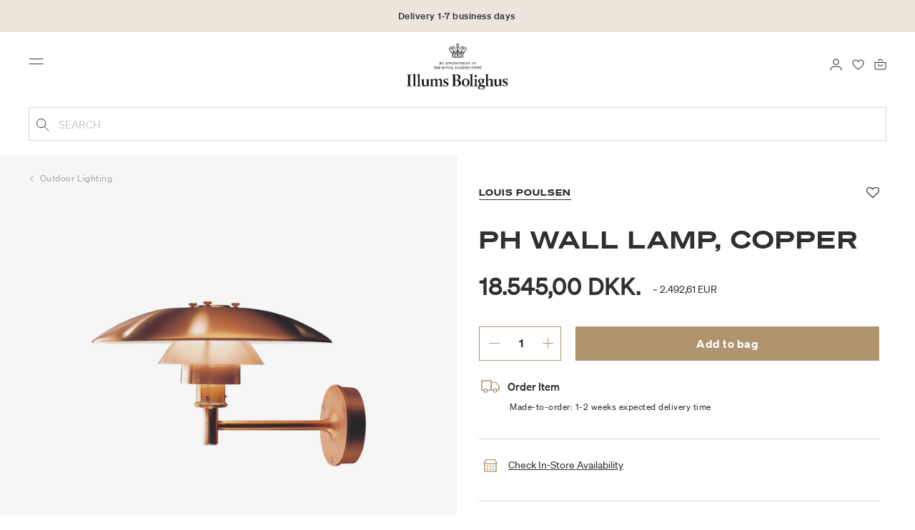

--- FILE ---
content_type: text/html;charset=UTF-8
request_url: https://www.illumsbolighus.com/Lighting/Outdoor-Lighting/PH-Wall-Lamp%2C-copper-900105103.html
body_size: 15085
content:
<!DOCTYPE html>
<html lang="en">
<head>
<!--[if gt IE 9]><!-->

<!--<![endif]-->
<meta charset=UTF-8>

<meta http-equiv="x-ua-compatible" content="ie=edge">

<meta name="viewport" content="width=device-width, initial-scale=1">




    
        <link rel="alternate" hreflang="da" href="https://www.illumsbolighus.com/lamper/udendoerslamper/ph-vaeglampe-kobber-900105103.html">
    
        <link rel="alternate" hreflang="en" href="https://www.illumsbolighus.com/Lighting/Outdoor-Lighting/PH-Wall-Lamp%2C-copper-900105103.html">
    
        <link rel="alternate" hreflang="x-default" href="https://www.illumsbolighus.com/Lighting/Outdoor-Lighting/PH-Wall-Lamp%2C-copper-900105103.html">
    
        <link rel="alternate" hreflang="de" href="https://www.illumsbolighus.com/beleuchtung/au%C3%9Fenbeleuchtung/ph-wandleuchte%2C-kupfer-900105103.html">
    
        <link rel="alternate" hreflang="sv" href="https://www.illumsbolighus.com/belysning/utomhusbelysning/ph-v%C3%A4gglampa%2C-koppar-900105103.html">
    
        <link rel="alternate" hreflang="nb" href="https://www.illumsbolighus.com/belysning/utend%C3%B8rsbelysning/ph-vegglampe%2C-kobber-900105103.html">
    


<script type="application/ld+json">
{
	"@context": "http://schema.org",
	"@type": "Corporation",
	"@id": "Corporation",
	"legalName": "ILLUMS BOLIGHUS A/S",
	"description": "Illums Bolighus blev grundlagt i 1925 under navnet BO af den danske forretningsmand Kaj Dessau. BOs koncept var ikke set før i verden, da ingen forretninger før havde integreret tekstiler og møbler i kombination med kunst. I 1941 blev forretningen overtaget af familierne, der også ejede stormagasinet A. C.",
	"url": "https://www.illumsbolighus.dk/",
	"foundingLocation": "Copenhagen",
	"founder": "Kaj Dessau",
	"foundingDate": "1925",
	"sameAs": [
		"https://www.instagram.com/illumsbolighus/",
		"https://www.facebook.com/illumsbolighus",
		"https://www.linkedin.com/company/illums-bolighus/",
		"https://da.wikipedia.org/wiki/Illums_Bolighus"
	],
	"address": [{
			"@type": "Postaladdress",
			"postalCode": "1160",
			"addressCountry": "DK",
			"addressLocality": "Denmark",
			"streetAddress": "Amagertorv 10"
		},
		{
			"@type": "Postaladdress",
			"postalCode": "1630",
			"addressCountry": "DK",
			"addressLocality": "Denmark",
			"streetAddress": "Vesterbrogade 3"

		},
		{
			"@type": "Postaladdress",
			"postalCode": "2300",
			"addressCountry": "DK",
			"addressLocality": "Denmark",
			"streetAddress": "Arne Jacobsens Allé 12"
		},
		{
			"@type": "Postaladdress",
			"postalCode": "2770",
			"addressCountry": "DK",
			"addressLocality": "Denmark",
			"streetAddress": "Lufthavnsboulevarden 6"
		},
		{
			"@type": "Postaladdress",
			"postalCode": "2800",
			"addressCountry": "DK",
			"addressLocality": "Denmark",
			"streetAddress": "Lyngyby Hovedgade 66"
		},
		{
			"@type": "Postaladdress",
			"postalCode": "2970",
			"addressCountry": "DK",
			"addressLocality": "Denmark",
			"streetAddress": "Hovedegaden 45"
		}
	],
	"logo": "https://media-exp1.licdn.com/dms/image/C4D0BAQGqXt5Odg0yIA/company-logo_200_200/0/1519856439337?e=2159024400&v=beta&t=vYf8z6xfiAKCxKMwfmqn1L9vq3S9NIBK4lRBeQ4TgJ0"
}

</script>



    <!-- Cookieinformation consent -->

	
	
	

	
		

			<script>
				window.dataLayer = window.dataLayer || [];
				function gtag() {
				dataLayer.push(arguments);
				}
				gtag('consent', 'default', {
				ad_storage: 'denied',
				ad_user_data: 'denied',
				ad_personalization: 'denied',
				analytics_storage: 'denied',
				wait_for_update: 500,
				});
				gtag('set', 'ads_data_redaction', true);
			</script>
		

		<link rel="preconnect" href="https://policy.app.cookieinformation.com/uc.js" />

		<script id="CookieConsent" async src="https://policy.app.cookieinformation.com/uc.js"
			data-culture="EN" data-gcm-enabled="true" data-gcm-version="2.0"
			type="text/javascript"></script>

		
			<script>
				function updateGoogleConsent(adStorage, analyticsStorage) {
				gtag('consent', 'update', {
				ad_storage: adStorage ? "granted" : "denied",
				analytics_storage: analyticsStorage ? "granted" : "denied",
				});
				}
			</script>
		
	









    <!-- Google Tag Manager -->
<link rel="preconnect" href="https://golnwbmw.illumsbolighus.com">
<script>(function(w,d,s,l,i){w[l]=w[l]||[];w[l].push({'gtm.start':new Date().getTime(),event:'gtm.js'});var f=d.getElementsByTagName(s)[0],j=d.createElement(s);j.async=true;j.src="https://golnwbmw.illumsbolighus.com/blvgolnwbmw.js?"+i;f.parentNode.insertBefore(j,f);})(window,document,'script','dataLayer','14=HglfMDohQlIzK1BPP1lJEUpfTEZICAFaHgEOAgMfDQgbBAUfGx9BAxw%3D');</script>
<!-- End Google Tag Manager -->



    <script type="text/javascript">
        window.dataLayer = window.dataLayer || [];
        window.dataLayer.push({"ecommerce":{"currencyCode":"DKK","detail":{"products":[{"id":"900105103","name":"PH Wall Lamp, copper","price":18545,"category":"Lighting/Outdoor Lighting","brand":"Louis Poulsen"}]}}});
    </script>







  <title>PH Wall Lamp, copper</title>


<meta name="description" content="BuyPH Wall Lamp, copper from Louis Poulsen online in Illums Bolighus | Explore our assortment of Outdoor Lighting online | Collect 10% in bonuspoints | Worldwide shipping."/>
<meta name="keywords" content="Illums Bolighus"/>




<link rel="shortcut icon" type="image/png" href="/on/demandware.static/Sites-illums_bolighus_global-Site/-/default/dw83b737e7/images/favicons/favicon.png"/>
<link rel="apple-touch-icon" type="image/png" href="/on/demandware.static/Sites-illums_bolighus_global-Site/-/default/dwb16165c8/images/favicons/ibh-appleicon.png"/>
<link rel="preload"  href="/on/demandware.static/Sites-illums_bolighus_global-Site/-/en_ZW/v1768783386799/css/global.css" as="style"/>
<link rel="stylesheet" href="/on/demandware.static/Sites-illums_bolighus_global-Site/-/en_ZW/v1768783386799/css/global.css" />

    <link rel="preload"  href="/on/demandware.static/Sites-illums_bolighus_global-Site/-/en_ZW/v1768783386799/css/product/detail.css" as="style"/>
    <link rel="stylesheet" href="/on/demandware.static/Sites-illums_bolighus_global-Site/-/en_ZW/v1768783386799/css/product/detail.css"  />












<link rel="canonical" href="/Lighting/Outdoor-Lighting/PH-Wall-Lamp%2C-copper-900105103.html"/>

<script type="text/javascript">//<!--
/* <![CDATA[ (head-active_data.js) */
var dw = (window.dw || {});
dw.ac = {
    _analytics: null,
    _events: [],
    _category: "",
    _searchData: "",
    _anact: "",
    _anact_nohit_tag: "",
    _analytics_enabled: "true",
    _timeZone: "Europe/Copenhagen",
    _capture: function(configs) {
        if (Object.prototype.toString.call(configs) === "[object Array]") {
            configs.forEach(captureObject);
            return;
        }
        dw.ac._events.push(configs);
    },
	capture: function() { 
		dw.ac._capture(arguments);
		// send to CQ as well:
		if (window.CQuotient) {
			window.CQuotient.trackEventsFromAC(arguments);
		}
	},
    EV_PRD_SEARCHHIT: "searchhit",
    EV_PRD_DETAIL: "detail",
    EV_PRD_RECOMMENDATION: "recommendation",
    EV_PRD_SETPRODUCT: "setproduct",
    applyContext: function(context) {
        if (typeof context === "object" && context.hasOwnProperty("category")) {
        	dw.ac._category = context.category;
        }
        if (typeof context === "object" && context.hasOwnProperty("searchData")) {
        	dw.ac._searchData = context.searchData;
        }
    },
    setDWAnalytics: function(analytics) {
        dw.ac._analytics = analytics;
    },
    eventsIsEmpty: function() {
        return 0 == dw.ac._events.length;
    }
};
/* ]]> */
// -->
</script>
<script type="text/javascript">//<!--
/* <![CDATA[ (head-cquotient.js) */
var CQuotient = window.CQuotient = {};
CQuotient.clientId = 'bgkq-illums_bolighus_global';
CQuotient.realm = 'BGKQ';
CQuotient.siteId = 'illums_bolighus_global';
CQuotient.instanceType = 'prd';
CQuotient.locale = 'en_ZW';
CQuotient.fbPixelId = '__UNKNOWN__';
CQuotient.activities = [];
CQuotient.cqcid='';
CQuotient.cquid='';
CQuotient.cqeid='';
CQuotient.cqlid='';
CQuotient.apiHost='api.cquotient.com';
/* Turn this on to test against Staging Einstein */
/* CQuotient.useTest= true; */
CQuotient.useTest = ('true' === 'false');
CQuotient.initFromCookies = function () {
	var ca = document.cookie.split(';');
	for(var i=0;i < ca.length;i++) {
	  var c = ca[i];
	  while (c.charAt(0)==' ') c = c.substring(1,c.length);
	  if (c.indexOf('cqcid=') == 0) {
		CQuotient.cqcid=c.substring('cqcid='.length,c.length);
	  } else if (c.indexOf('cquid=') == 0) {
		  var value = c.substring('cquid='.length,c.length);
		  if (value) {
		  	var split_value = value.split("|", 3);
		  	if (split_value.length > 0) {
			  CQuotient.cquid=split_value[0];
		  	}
		  	if (split_value.length > 1) {
			  CQuotient.cqeid=split_value[1];
		  	}
		  	if (split_value.length > 2) {
			  CQuotient.cqlid=split_value[2];
		  	}
		  }
	  }
	}
}
CQuotient.getCQCookieId = function () {
	if(window.CQuotient.cqcid == '')
		window.CQuotient.initFromCookies();
	return window.CQuotient.cqcid;
};
CQuotient.getCQUserId = function () {
	if(window.CQuotient.cquid == '')
		window.CQuotient.initFromCookies();
	return window.CQuotient.cquid;
};
CQuotient.getCQHashedEmail = function () {
	if(window.CQuotient.cqeid == '')
		window.CQuotient.initFromCookies();
	return window.CQuotient.cqeid;
};
CQuotient.getCQHashedLogin = function () {
	if(window.CQuotient.cqlid == '')
		window.CQuotient.initFromCookies();
	return window.CQuotient.cqlid;
};
CQuotient.trackEventsFromAC = function (/* Object or Array */ events) {
try {
	if (Object.prototype.toString.call(events) === "[object Array]") {
		events.forEach(_trackASingleCQEvent);
	} else {
		CQuotient._trackASingleCQEvent(events);
	}
} catch(err) {}
};
CQuotient._trackASingleCQEvent = function ( /* Object */ event) {
	if (event && event.id) {
		if (event.type === dw.ac.EV_PRD_DETAIL) {
			CQuotient.trackViewProduct( {id:'', alt_id: event.id, type: 'raw_sku'} );
		} // not handling the other dw.ac.* events currently
	}
};
CQuotient.trackViewProduct = function(/* Object */ cqParamData){
	var cq_params = {};
	cq_params.cookieId = CQuotient.getCQCookieId();
	cq_params.userId = CQuotient.getCQUserId();
	cq_params.emailId = CQuotient.getCQHashedEmail();
	cq_params.loginId = CQuotient.getCQHashedLogin();
	cq_params.product = cqParamData.product;
	cq_params.realm = cqParamData.realm;
	cq_params.siteId = cqParamData.siteId;
	cq_params.instanceType = cqParamData.instanceType;
	cq_params.locale = CQuotient.locale;
	
	if(CQuotient.sendActivity) {
		CQuotient.sendActivity(CQuotient.clientId, 'viewProduct', cq_params);
	} else {
		CQuotient.activities.push({activityType: 'viewProduct', parameters: cq_params});
	}
};
/* ]]> */
// -->
</script>


   <script type="application/ld+json">
        {"@context":"http://schema.org/","@type":"Product","name":"PH Wall Lamp, copper","description":null,"mpn":"900105103","sku":"900105103","brand":{"@type":"Thing","name":"Louis Poulsen"},"image":["https://www.illumsbolighus.com/dw/image/v2/BGKQ_PRD/on/demandware.static/-/Sites-sfcc-master-catalogue/default/dw3e3eb74e/images/hi-res/900105103.jpg?sw=1500&sh=1500&q=75","https://www.illumsbolighus.com/dw/image/v2/BGKQ_PRD/on/demandware.static/-/Sites-sfcc-master-catalogue/default/dw5d5b40a0/images/hi-res/900105103_2.jpg?sw=1500&sh=1500&q=75"],"offers":{"url":{},"@type":"Offer","priceCurrency":"DKK","price":"18545.00","availability":"http://schema.org/InStock"}}
    </script>



   <script type="application/ld+json">
        {"@context":"https://schema.org","@type":"BreadcrumbList","itemListElement":[{"@type":"ListItem","position":1,"name":"Home","item":{"@type":"Thing","@id":"https://www.illumsbolighus.com/"}},{"@type":"ListItem","position":2,"name":"Lighting","item":{"@type":"Thing","@id":"/Lighting-1"}},{"@type":"ListItem","position":3,"name":"Outdoor Lighting","item":{"@type":"Thing","@id":"/Lighting/Outdoor-Lighting"}},{"@type":"ListItem","position":4,"name":"PH Wall Lamp, copper","item":{"@type":"Thing","@id":"/Lighting/Outdoor-Lighting/PH-Wall-Lamp%2C-copper-900105103.html"}}]}
    </script>

</head>
<body>



    <!-- Google Tag Manager (noscript) -->
<noscript><iframe src="https://golnwbmw.illumsbolighus.com/ns.html?id=GTM-5DF28Q5" height="0" width="0" style="display:none;visibility:hidden"></iframe></noscript>
<!-- End Google Tag Manager (noscript) -->



<input type="hidden" id="consentActionUrl_accept" data-action="/on/demandware.store/Sites-illums_bolighus_global-Site/en_ZW/ConsentTracking-SetSession?consent=true"/>
<input type="hidden" id="consentActionUrl_reject" data-action="/on/demandware.store/Sites-illums_bolighus_global-Site/en_ZW/ConsentTracking-SetSession?consent=false"/>
<div class="page" data-action="Product-Show" data-querystring="pid=900105103" data-url="/on/demandware.store/Sites-illums_bolighus_global-Site/en_ZW/Page-CountryDetector">



<header>
    
        
    

    <a href="#maincontent" class="skip" aria-label="Skip to main content">Skip to main content</a>
<a href="#footercontent" class="skip" aria-label="Skip to footer content">Skip to footer content</a>
    <div class="header-banner bg-Linen color-Black slide-up d-none">
        <div class="container">
            <div class="content" data-rolling-duration="2500">
                
	 


	
<div class="html-slot-container">
    
        
            <div class="rolling-header-text-wrapper">
  <a class="rolling-header-text" href="https://www.illumsbolighus.com/our-delivery-pickup/our-delivery-pickup.html">Delivery 1-7 business days</a>
  <a class="rolling-header-text" href="https://www.illumsbolighus.com/our-return/our-return.html">30-day return policy</a>
</div>
        
    
</div>
 
	
            </div>
        </div>
    </div>
    <div class="header-banner-rightlinks bg-Linen color-Black">
        <div class="country-selector d-none d-hd-inline-block">
    <a class="country-selector-current" href="">
        <span>International</span>
        
    </a>
    
    <div class="country-selector-modal">
    <span class="country-selector-header">Delivery to</span>
    <div class="country-selector-modal-links">
        
                <a class="country-select" 
                href="" data-url="https://www.illumsbolighus.dk" data-currencycode="DKK" 
                data-delivery="We offer delivery to Denmark" 
                data-currency="Prices in DKK ">Denmark/DKK</a>

        
                <a class="country-select" 
                href="" data-url="https://www.illumsbolighus.no" data-currencycode="NOK" 
                data-delivery="We offer delivery to Norway" 
                data-currency="Prices in NOK ">Norway/NOK</a>

        
                <a class="country-select" 
                href="" data-url="https://www.illumsbolighus.se" data-currencycode="SEK" 
                data-delivery="We offer delivery to Sweden" 
                data-currency="Prices in SEK ">Sweden/SEK</a>

        
                <a class="country-select" 
                href="" data-url="https://www.illumsbolighus.de" data-currencycode="EUR" 
                data-delivery="We offer delivery to Germany" 
                data-currency="Prices in EUR ">Germany/EUR</a>

        
                <a class="country-select active" 
                href="" data-url="https://www.illumsbolighus.com" data-currencycode="DKK" 
                data-delivery="We offer delivery to the whole world" 
                data-currency="Prices in DKK ">International/DKK</a>

        
    </div>
    <hr/>
    <div class="country-selector-hover" >    
	    <span class="country-selector-currency">
	    		Prices in DKK
	    </span>
	    <span class="country-selector-delivery">
	    	We offer delivery to the whole world
	    <span>
    </div>
    </div>
    <div class="country-selector-confirm-modal">
        <span class="country-selected"></span>
        
        <span class="country-confirm-info-text">Notice if you change country your basket will empty</span>
        
        <a class="country-confirm btn btn-outline-primary" href="">OK</a>
        
        <a class="country-selector-cancel primary-link" href="">
            <span>Cancel</span>
        </a>
    </div>
</div>                                
        <div class="find-store d-none d-hd-block">
            <a href="/findstores">Find stores</a>
        </div>
    </div>
    <nav role="navigation">
        <div class="header container">
            <div class="row">
                <div class="col-12">
                    <div class="search hidden-xl-down">
                        <div class="site-search">
    <form role="search" action="/search" method="get" name="simpleSearch">
        <button type="submit" name="search-button" class="search-button"
            aria-label="Submit search keywords"><img
                src="/on/demandware.static/Sites-illums_bolighus_global-Site/-/default/dw5e103ec2/images/icon_search_black.svg" alt="search-icon" /></button>
        <input class="form-control search-field" type="text" name="q" value=""
            placeholder="Search" role="combobox"
            aria-describedby="search-assistive-text" aria-haspopup="listbox" aria-owns="search-results"
            aria-expanded="false" aria-autocomplete="list" aria-activedescendant="" aria-controls="search-results"
            aria-label="Enter Keyword or Item No." autocomplete="off" />
        <button type="reset" name="reset-button" class="reset-button d-none"
            aria-label="Clear search keywords">
            <img src="/on/demandware.static/Sites-illums_bolighus_global-Site/-/default/dwb5aa537b/images/icon_close_black.svg" alt="search-reset-icon" /></button>
            
            
        <div class='suggestions-wrapper' data-url="/on/demandware.store/Sites-illums_bolighus_global-Site/en_ZW/SearchServices-GetSuggestions?q="></div>
        <input type="hidden" value="en_ZW" name="lang" />
    </form>
</div>

                    </div>
                    <div class="navbar-header brand-logo">
                        <a class="logo-home" href="/" title="Illums Bolighus Home">
                            <img class="" src="/on/demandware.static/Sites-illums_bolighus_global-Site/-/default/dw62188dda/images/IBH_Logo_2023_black.svg" alt="Illums Bolighus" />
                            
                        </a>
                    </div>
                    <div class="navbar-header">
                        <div class="pull-left">
                            <button class="navbar-toggler d-hd-none" type="button" aria-controls="sg-navbar-collapse" aria-expanded="false" aria-label="Toggle navigation">
                                <img src="/on/demandware.static/Sites-illums_bolighus_global-Site/-/default/dwe5b42183/images/icon_menu_black.svg" alt="menu-toggle-icon" /> <span class="sr-only">Menu</span>
                            </button>
                        </div>
                        <div class="pull-right">   
                            <div class="minicart" data-action-url="/on/demandware.store/Sites-illums_bolighus_global-Site/en_ZW/Cart-MiniCartShow">
                                <div class="minicart-total empty">
    <a class="minicart-link" href="https://www.illumsbolighus.com/cart" title="Bag 0 products" aria-label="Bag 0 products" aria-haspopup="true">
        <img src="/on/demandware.static/Sites-illums_bolighus_global-Site/-/default/dw61078b37/images/icon_bag_black.svg" alt="minicart-icon" />
        <span class="minicart-quantity">
            0
        </span>
    </a>
</div>



                            </div>
                        </div>
                        <div class="whishlist">
                            <div class="user">
    <a href="https://www.illumsbolighus.com/account/myfavorites">
        <img src="/on/demandware.static/Sites-illums_bolighus_global-Site/-/default/dw70317856/images/icon_favorites_black.svg" alt="favorites-icon" />
        <span class="user-message sr-only">Favourites</span>
    </a>
</div>
                        </div>
                        <div class="userlogin">
                            
    <div class="user">
        <a href="https://www.illumsbolighus.com/on/demandware.store/Sites-illums_bolighus_global-Site/en_ZW/Login-Show" class="loginbtn">
            <img src="/on/demandware.static/Sites-illums_bolighus_global-Site/-/default/dw18b7bc76/images/icon_profile_black.svg" alt="profile-icon" />
            <span class="user-message sr-only">Login</span>
        </a>
    </div>
    <div class="modal fade" id="loginModal" tabindex="-1" role="dialog" aria-labelledby="loginModal">
    <div class="modal-dialog" role="document">
        <div class="modal-content">
            <div class="modal-header">
                <h2 class="modal-title request-password-title">Login</h2>
                <button type="button" class="close" data-dismiss="modal" aria-label="Close"><span aria-hidden="true">&times;</span></button>
            </div>

            <div class="modal-body">
                <form action="/on/demandware.store/Sites-illums_bolighus_global-Site/en_ZW/Account-Login?rurl=1&amp;redirectIndex=0" class="login" method="POST" name="login-form">
    <div class="form-group required">
        <label class="form-control-label" for="login-form-email">
            Email
        </label>
        <input type="email" id="login-form-email" required aria-required="true" class="form-control required" aria-describedby="form-email-error" name="loginEmail" value="">
        <div class="invalid-feedback" id="form-email-error"></div>
    </div>

    <div class="form-group required has-inline-link">
        <label class="form-control-label" for="login-form-password">
                Password
        </label>
        <input type="password" id="login-form-password" required aria-required="true" class="form-control required" aria-describedby="form-password-error" name="loginPassword">
        <div class="invalid-feedback" id="form-password-error"></div>
        <div class="pull-right forgot-password text-right">
            

            <a
                id="password-reset"
                class="inline-link"
                title="forgot password?"
                data-toggle="modal"
                href="/on/demandware.store/Sites-illums_bolighus_global-Site/en_ZW/Account-PasswordResetDialogForm"
                data-target="#requestPasswordResetModal">
                forgot password?
            </a>
        </div>
    </div>

    <div class="clearfix">
        <div class="form-group custom-control custom-checkbox pull-left remember-me" hidden>
            <input type="checkbox" class="custom-control-input" id="rememberMe" name="loginRememberMe" value="true"
                
            >
            <label class="custom-control-label" for="rememberMe">
                Remember me
            </label>
        </div>
    </div>

    
        <input class="csrf_token" type="hidden" name="csrf_token" value="O7DGdmSWjZbQXceuQA8Ou8CXGWsJDijJhAwLvgDLFypsuNOHX2S_pxlpw_S9hXb4Sx5JtJ6MVsBcC32yUA3y3DFXtGurPz8VQX-oZtfqpxmecS63uEZ7fxh3DK9ssC6SNjc8DXUQzVGjHARKV0p4lWown_0whNNeXeekfpaIBk5LqBnsjq4="/>
    
    
    
    <div class="button-block">
        <div class="button-title">Don't have a No1 account?</div>
        <div class="button-row  btn-half-stack">
            <button id="createAccountRegistration" type="button" class="btn btn-half btn-secondary" data-href="/createaccount?rurl=1">Create No1 account</button>
            <button type="submit" class="btn btn-half btn-primary">Login</button>
        </div>
    </div>
</form>

            </div>
        </div>
    </div>
</div>
    <div class="modal fade" id="requestPasswordResetModal" tabindex="-1" role="dialog" aria-labelledby="requestPasswordResetModal">
    <div class="modal-dialog" role="document">
        <div class="modal-content">
            <div class="modal-header">
                <h2 class="modal-title request-password-title">Forgot your Password</h2>
                <button type="button" class="close" data-dismiss="modal" aria-label="Close"><span aria-hidden="true">&times;</span></button>
            </div>

            <div class="modal-body">
                <form class="reset-password-form" action="/on/demandware.store/Sites-illums_bolighus_global-Site/en_ZW/Account-PasswordResetDialogForm?mobile=" method="POST" name="email-form" id="email-form">
    <div class="request-password-body">
        <p>
            Provide your account email address to receive an email to reset your password.
        </p>
        <div class="form-group required">
            <label class="form-control-label" for="reset-password-email">
                Email
            </label>
            <input
                id="reset-password-email"
                type="email"
                class="form-control"
                name="loginEmail"
                aria-describedby="emailHelp"
                placeholder="Email">
            <div class="invalid-feedback"></div>
        </div>
    </div>
    <div class="send-email-btn">
        <button
            type="submit"
            id="submitEmailButton"
            class="btn btn-primary btn-block btn-block-optional">
            Send
        </button>
    </div>
</form>
            </div>
        </div>
    </div>
</div>



                        </div>
                    </div>
                </div>
            </div>
            <div class="row">
                <div class="col-12">
                    <div class="search d-hd-none">
                        <a href="#mobileSearchModal" class="toggle-mobile-search" data-toggle="modal">
                            <img src="/on/demandware.static/Sites-illums_bolighus_global-Site/-/default/dw5e103ec2/images/icon_search_black.svg" alt="search-icon" />
                            <span>Search</span>
                        </a>
                    </div>
                </div>
            </div>
        </div>
        <div class="main-menu navbar-toggleable-sm menu-toggleable-left multilevel-dropdown d-none d-md-block" id="sg-navbar-collapse">
            <div class="container">
                <div class="row">
                    
                        <nav class="navbar navbar-expand-hd navbar-light col-12 level-1-open">
    <input type="hidden" id="fillMenuUrl" value="/on/demandware.store/Sites-illums_bolighus_global-Site/en_ZW/Page-FillHeaderMenu">
    <input type="hidden" id="fillSecondLevelUrl" value="/on/demandware.store/Sites-illums_bolighus_global-Site/en_ZW/Page-IncludeLevel2Menu">
    <div class="close-menu clearfix d-hd-none">
        
        <div class="user pull-left">
            
    <a href="https://www.illumsbolighus.com/on/demandware.store/Sites-illums_bolighus_global-Site/en_ZW/Login-Show" class="loginbtn">
        <img loading="lazy" src="/on/demandware.static/Sites-illums_bolighus_global-Site/-/default/dw4b65995a/images/icon_profile_white.svg" alt="profile-icon" />
        <span class="user-message color-White">Login</span>
    </a>


        </div>
        <div class="close-button pull-right">
            <button role="button" aria-label="Close Menu">
                <span class="sr-only">Close</span>
                <span aria-hidden="true"><img loading="lazy" src="/on/demandware.static/Sites-illums_bolighus_global-Site/-/default/dw31d675ad/images/icon_close_white.svg" alt="close-menu-icon" /></span>
            </button>
        </div>
    </div>
    <div class="menu-group collapse navbar-collapse" data-scroll-lock-scrollable role="navigation">
        <div class="pull-left">
            
            <div class="menu-left-space"></div>
        </div>
        <ul class="nav navbar-nav" role="menu">
            
                
                    
                        <li class="nav-item  nav-item-level-1" role="presentation" data-category="Sale">
                            <a href="/Winter-SALE"
                            id="Sale" style=color:#b0956e class="nav-link" role="link" tabindex="0">Winter SALE</a>
                            <div class="menu-level-2">
                                <div class="back clearfix d-hd-none level-2-back">
                                    <button role="button" aria-label="Back to menu">
                                        <img loading="lazy" src="/on/demandware.static/Sites-illums_bolighus_global-Site/-/default/dwc2c17527/images/icon_left_black.svg" alt="backarrow-icon" />
                                        
                                    </button>
                                </div>
                                <div class="title d-hd-none">
                                    <a href="/Winter-SALE">
                                    
                                        All Winter SALE
                                    
                                    </a>
                                </div>
                                <div class="row">
                                    
                                </div>
                                
                            </div>
                        </li>
                    
                
                    
                        <li class="nav-item  nav-item-level-1" role="presentation" data-category="Furniture">
                            <a href="/Furniture-1"
                            id="Furniture"  class="nav-link" role="link" tabindex="0">Furniture</a>
                            <div class="menu-level-2">
                                <div class="back clearfix d-hd-none level-2-back">
                                    <button role="button" aria-label="Back to menu">
                                        <img loading="lazy" src="/on/demandware.static/Sites-illums_bolighus_global-Site/-/default/dwc2c17527/images/icon_left_black.svg" alt="backarrow-icon" />
                                        
                                    </button>
                                </div>
                                <div class="title d-hd-none">
                                    <a href="/Furniture-1">
                                    
                                        All Furniture
                                    
                                    </a>
                                </div>
                                <div class="row">
                                    
                                </div>
                                
                            </div>
                        </li>
                    
                
                    
                        <li class="nav-item  nav-item-level-1" role="presentation" data-category="Lighting">
                            <a href="/Lighting-1"
                            id="Lighting"  class="nav-link" role="link" tabindex="0">Lighting</a>
                            <div class="menu-level-2">
                                <div class="back clearfix d-hd-none level-2-back">
                                    <button role="button" aria-label="Back to menu">
                                        <img loading="lazy" src="/on/demandware.static/Sites-illums_bolighus_global-Site/-/default/dwc2c17527/images/icon_left_black.svg" alt="backarrow-icon" />
                                        
                                    </button>
                                </div>
                                <div class="title d-hd-none">
                                    <a href="/Lighting-1">
                                    
                                        All Lighting
                                    
                                    </a>
                                </div>
                                <div class="row">
                                    
                                </div>
                                
                            </div>
                        </li>
                    
                
                    
                        <li class="nav-item  nav-item-level-1" role="presentation" data-category="Bolig">
                            <a href="/Homeware-1"
                            id="Bolig"  class="nav-link" role="link" tabindex="0">Homeware</a>
                            <div class="menu-level-2">
                                <div class="back clearfix d-hd-none level-2-back">
                                    <button role="button" aria-label="Back to menu">
                                        <img loading="lazy" src="/on/demandware.static/Sites-illums_bolighus_global-Site/-/default/dwc2c17527/images/icon_left_black.svg" alt="backarrow-icon" />
                                        
                                    </button>
                                </div>
                                <div class="title d-hd-none">
                                    <a href="/Homeware-1">
                                    
                                        All Homeware
                                    
                                    </a>
                                </div>
                                <div class="row">
                                    
                                </div>
                                
                            </div>
                        </li>
                    
                
                    
                        <li class="nav-item  nav-item-level-1" role="presentation" data-category="Women">
                            <a href="/Women-2"
                            id="Women"  class="nav-link" role="link" tabindex="0">Women</a>
                            <div class="menu-level-2">
                                <div class="back clearfix d-hd-none level-2-back">
                                    <button role="button" aria-label="Back to menu">
                                        <img loading="lazy" src="/on/demandware.static/Sites-illums_bolighus_global-Site/-/default/dwc2c17527/images/icon_left_black.svg" alt="backarrow-icon" />
                                        
                                    </button>
                                </div>
                                <div class="title d-hd-none">
                                    <a href="/Women-2">
                                    
                                        All Women
                                    
                                    </a>
                                </div>
                                <div class="row">
                                    
                                </div>
                                
                            </div>
                        </li>
                    
                
                    
                        <li class="nav-item  nav-item-level-1" role="presentation" data-category="Men">
                            <a href="/Men-1"
                            id="Men"  class="nav-link" role="link" tabindex="0">Men</a>
                            <div class="menu-level-2">
                                <div class="back clearfix d-hd-none level-2-back">
                                    <button role="button" aria-label="Back to menu">
                                        <img loading="lazy" src="/on/demandware.static/Sites-illums_bolighus_global-Site/-/default/dwc2c17527/images/icon_left_black.svg" alt="backarrow-icon" />
                                        
                                    </button>
                                </div>
                                <div class="title d-hd-none">
                                    <a href="/Men-1">
                                    
                                        All Men
                                    
                                    </a>
                                </div>
                                <div class="row">
                                    
                                </div>
                                
                            </div>
                        </li>
                    
                
                    
                        <li class="nav-item  nav-item-level-1" role="presentation" data-category="Children">
                            <a href="/Children-1"
                            id="Children"  class="nav-link" role="link" tabindex="0">Children</a>
                            <div class="menu-level-2">
                                <div class="back clearfix d-hd-none level-2-back">
                                    <button role="button" aria-label="Back to menu">
                                        <img loading="lazy" src="/on/demandware.static/Sites-illums_bolighus_global-Site/-/default/dwc2c17527/images/icon_left_black.svg" alt="backarrow-icon" />
                                        
                                    </button>
                                </div>
                                <div class="title d-hd-none">
                                    <a href="/Children-1">
                                    
                                        All Children
                                    
                                    </a>
                                </div>
                                <div class="row">
                                    
                                </div>
                                
                            </div>
                        </li>
                    
                
                    
                        <li class="nav-item  nav-item-level-1" role="presentation" data-category="Beauty">
                            <a href="/Beauty-1"
                            id="Beauty"  class="nav-link" role="link" tabindex="0">Beauty</a>
                            <div class="menu-level-2">
                                <div class="back clearfix d-hd-none level-2-back">
                                    <button role="button" aria-label="Back to menu">
                                        <img loading="lazy" src="/on/demandware.static/Sites-illums_bolighus_global-Site/-/default/dwc2c17527/images/icon_left_black.svg" alt="backarrow-icon" />
                                        
                                    </button>
                                </div>
                                <div class="title d-hd-none">
                                    <a href="/Beauty-1">
                                    
                                        All Beauty
                                    
                                    </a>
                                </div>
                                <div class="row">
                                    
                                </div>
                                
                            </div>
                        </li>
                    
                
                    
                        <li class="nav-item nav-item-level-1" role="presentation">
                            <a href="/Brands"
                            id="Brand" class="nav-link" role="link" tabindex="0">Brands</a>
                        </li>
                    
                
            
        </ul>
        <span class="nav-item-line level-1 null"></span>
        <span class="nav-item-line level-2 null"></span>
        <div class="pull-hd-right menu-bottom-mobile">
            <div class="user d-hd-none">
                <a href="https://www.illumsbolighus.com/account/myfavorites">
                    <img loading="lazy" src="/on/demandware.static/Sites-illums_bolighus_global-Site/-/default/dwe7a99315/images/icon_favorites_camel.svg" alt="favorites-icon" />
                    <span class="user-message">Favourites</span>
                </a>
            </div>

            

<div class="no1-link">

	
    	<a href="/createaccount"><img loading="lazy" class="d-hd-none" src="/on/demandware.static/Sites-illums_bolighus_global-Site/-/default/dw0e15635a/images/icon_no1_camel.svg" alt="no1-icon"><span>CREATE NO1 ACCOUNT</span></a>
	

</div>

            <div class="find-store d-hd-none">
                <a href="/findstores"><img loading="lazy" src="/on/demandware.static/Sites-illums_bolighus_global-Site/-/default/dwedc16534/images/icon_store_camel.svg" alt=""><span>Find stores</span></a>
            </div>
        </div>
        <div class="country-selector-mobile d-hd-none">
    

    <select class="custom-select country-selector-mobile-modal">
        <option class="country-selector-mobile-header" disabled>Delivery to</option>
        
                <option class="country-select-mobile"
                     data-url="https://www.illumsbolighus.dk" data-currencycode="DKK"
                    data-delivery="We offer delivery to Denmark"
                    data-currency="Prices in DKK ">Denmark/DKK</option>

        
                <option class="country-select-mobile"
                     data-url="https://www.illumsbolighus.no" data-currencycode="NOK"
                    data-delivery="We offer delivery to Norway"
                    data-currency="Prices in NOK ">Norway/NOK</option>

        
                <option class="country-select-mobile"
                     data-url="https://www.illumsbolighus.se" data-currencycode="SEK"
                    data-delivery="We offer delivery to Sweden"
                    data-currency="Prices in SEK ">Sweden/SEK</option>

        
                <option class="country-select-mobile"
                     data-url="https://www.illumsbolighus.de" data-currencycode="EUR"
                    data-delivery="We offer delivery to Germany"
                    data-currency="Prices in EUR ">Germany/EUR</option>

        
                <option class="country-select-mobile active"
                    selected data-url="https://www.illumsbolighus.com" data-currencycode="DKK"
                    data-delivery="We offer delivery to the whole world"
                    data-currency="Prices in DKK ">International/DKK</option>

        
    </select>
    <div class="country-selector-confirm-mobile-modal modal fade">
        <div class="modal-dialog">
            <div class="modal-content">
                <div class="modal-header">
                    <span class="country-selected-mobile"></span>
                    <button type="button" class="close" data-dismiss="modal" aria-label="Close">
                        <span aria-hidden="true">×</span>
                    </button>
                </div>
                <div class="modal-body">
                    <span class="country-confirm-mobile-info-text">Notice if you change country your basket will empty</span>
                    <a class="country-confirm-mobile btn btn-outline-primary" href="">OK</a>
                    <a class="country-selector-cancel-mobile" href="">Cancel</a>
                </div>
            </div>
        </div>
    </div>
</div>            
    </div>
</nav>
                    
                </div>
            </div>             
        </div>
        <div class="search-mobile d-hd-none">
            <div class="modal fade" id="mobileSearchModal" tabindex="-1" role="dialog" aria-hidden="true">
                <div class="modal-dialog" role="document">
                    <div class="modal-content">
                        <div class="modal-body" data-scroll-lock-scrollable>
                            <div class="site-search">
    <form role="search" action="/search" method="get" name="simpleSearch">
        <button type="submit" name="search-button" class="search-button"
            aria-label="Submit search keywords"><img
                src="/on/demandware.static/Sites-illums_bolighus_global-Site/-/default/dw5e103ec2/images/icon_search_black.svg" alt="search-icon" /></button>
        <input class="form-control search-field" type="text" name="q" value=""
            placeholder="Search" role="combobox"
            aria-describedby="search-assistive-text" aria-haspopup="listbox" aria-owns="search-results"
            aria-expanded="false" aria-autocomplete="list" aria-activedescendant="" aria-controls="search-results"
            aria-label="Enter Keyword or Item No." autocomplete="off" />
        <button type="reset" name="reset-button" class="reset-button d-none"
            aria-label="Clear search keywords">
            <img src="/on/demandware.static/Sites-illums_bolighus_global-Site/-/default/dwb5aa537b/images/icon_close_black.svg" alt="search-reset-icon" /></button>
            
            
        <div class='suggestions-wrapper' data-url="/on/demandware.store/Sites-illums_bolighus_global-Site/en_ZW/SearchServices-GetSuggestions?q="></div>
        <input type="hidden" value="en_ZW" name="lang" />
    </form>
</div>

                        </div>
                    </div>
                </div>
            </div>
        </div>
    </nav>

    
	 

	
    
</header>



<div role="main" class='page' id="maincontent">

    

    
    
    
    
    
    
    
    

    <a id="totopbutton" class="totop">TOP</a> 
    <!-- CQuotient Activity Tracking (viewProduct-cquotient.js) -->
<script type="text/javascript">//<!--
/* <![CDATA[ */
(function(){
	try {
		if(window.CQuotient) {
			var cq_params = {};
			cq_params.product = {
					id: '900105103',
					sku: '',
					type: '',
					alt_id: ''
				};
			cq_params.realm = "BGKQ";
			cq_params.siteId = "illums_bolighus_global";
			cq_params.instanceType = "prd";
			window.CQuotient.trackViewProduct(cq_params);
		}
	} catch(err) {}
})();
/* ]]> */
// -->
</script>
<script type="text/javascript">//<!--
/* <![CDATA[ (viewProduct-active_data.js) */
dw.ac._capture({id: "900105103", type: "detail"});
/* ]]> */
// -->
</script>
        <div class="container product-detail product-wrapper style-v22" data-pid="900105103">
            <div class="row content-row">
                <!-- Product Images Carousel -->
                

<div class="primary-images col-12 col-md-6">
    <!--Breadcrumbs-->
    <div class="row">
        <div class="product-breadcrumb col-auto">
            <div class="row">
    <div class="col" role="navigation" aria-label="Breadcrumb">
        <ol class="breadcrumb hidden-xl-down">
            
                
            
                
                    <li class="breadcrumb-item">
                        
                            <a href="/Lighting-1">
                                Lighting
                            </a>
                        
                    </li>
                
            
                
                    <li class="breadcrumb-item">
                        
                            <a href="/Lighting/Outdoor-Lighting">
                                Outdoor Lighting
                            </a>
                        
                    </li>
                
            
                
            
        </ol>
        <ol class="breadcrumb d-hd-none">
                 
	            
                 
	            
                 
	            
                 
	            
	            	
	            		
	            	
	                <li class="breadcrumb-item">
	                    <a href="/Lighting/Outdoor-Lighting" aria-current="page">
	                        Outdoor Lighting
	                    </a>
	                </li>
	            
            
        </ol>
    </div>
</div>

        </div>
    </div>

    <div class="image-slider-wrapper">
        <div id="pdpImageSlide-900105103" class="owl-carousel owl-theme image-slider" >
            
                <div class="main-image" data-gallery="gallery-unique-id-1">
                    <picture>
                        <source media="(min-width:600px)" data-srcset="https://www.illumsbolighus.com/dw/image/v2/BGKQ_PRD/on/demandware.static/-/Sites-sfcc-master-catalogue/default/dw3e3eb74e/images/hi-res/900105103.jpg?sw=1500&amp;sh=1500&amp;q=75">
                        <img data-src="https://www.illumsbolighus.com/dw/image/v2/BGKQ_PRD/on/demandware.static/-/Sites-sfcc-master-catalogue/default/dw3e3eb74e/images/hi-res/900105103.jpg?sw=600&amp;sh=600"  data-gallery-src="https://www.illumsbolighus.com/dw/image/v2/BGKQ_PRD/on/demandware.static/-/Sites-sfcc-master-catalogue/default/dw3e3eb74e/images/hi-res/900105103.jpg?sw=1500&amp;sh=1500&amp;q=75" class="d-block img-fluid lazyload" alt="PH Wall Lamp, copper, Louis Poulsen" title="PH Wall Lamp, copper" itemprop="image" onerror="this.src='/on/demandware.static/Sites-illums_bolighus_global-Site/-/default/dw830d52de/images/medium_missing.jpg'">
                    </picture>
                </div>
            
                <div class="main-image" data-gallery="gallery-unique-id-2">
                    <picture>
                        <source media="(min-width:600px)" data-srcset="https://www.illumsbolighus.com/dw/image/v2/BGKQ_PRD/on/demandware.static/-/Sites-sfcc-master-catalogue/default/dw5d5b40a0/images/hi-res/900105103_2.jpg?sw=1500&amp;sh=1500&amp;q=75">
                        <img data-src="https://www.illumsbolighus.com/dw/image/v2/BGKQ_PRD/on/demandware.static/-/Sites-sfcc-master-catalogue/default/dw5d5b40a0/images/hi-res/900105103_2.jpg?sw=600&amp;sh=600" fetchPriority=low data-gallery-src="https://www.illumsbolighus.com/dw/image/v2/BGKQ_PRD/on/demandware.static/-/Sites-sfcc-master-catalogue/default/dw5d5b40a0/images/hi-res/900105103_2.jpg?sw=1500&amp;sh=1500&amp;q=75" class="d-block img-fluid lazyload" alt="PH Wall Lamp, copper, Louis Poulsen" title="PH Wall Lamp, copper" itemprop="image" onerror="this.src='/on/demandware.static/Sites-illums_bolighus_global-Site/-/default/dw830d52de/images/medium_missing.jpg'">
                    </picture>
                </div>
            
        </div>
        
            <div class="certification-image">
                
            </div>
        
        
        
        

<div class="promotion-wrapper">
	
	
	
	
	<div class="promotion-top">

		

		
		
	</div>

	
	<div class="promotion-bottom">
		
	</div>
</div>
    </div>
    
        <div class="owl-carousel owl-theme thumb-slider hidden-sm-down">
            
                <div>
                    <picture>
                    <source media="(min-width:600px)" data-srcset="https://www.illumsbolighus.com/dw/image/v2/BGKQ_PRD/on/demandware.static/-/Sites-sfcc-master-catalogue/default/dw3e3eb74e/images/hi-res/900105103.jpg?sw=1500&amp;sh=1500&amp;q=75">
                    <img data-src="https://www.illumsbolighus.com/dw/image/v2/BGKQ_PRD/on/demandware.static/-/Sites-sfcc-master-catalogue/default/dw3e3eb74e/images/hi-res/900105103.jpg?sw=600&amp;sh=600" class="d-block img-fluid lazyload" alt="PH Wall Lamp, copper, Louis Poulsen" title="PH Wall Lamp, copper" itemprop="image" onerror="this.src='/on/demandware.static/Sites-illums_bolighus_global-Site/-/default/dw830d52de/images/medium_missing.jpg'">
                    </picture>
                </div>
            
                <div>
                    <picture>
                    <source media="(min-width:600px)" data-srcset="https://www.illumsbolighus.com/dw/image/v2/BGKQ_PRD/on/demandware.static/-/Sites-sfcc-master-catalogue/default/dw5d5b40a0/images/hi-res/900105103_2.jpg?sw=1500&amp;sh=1500&amp;q=75">
                    <img data-src="https://www.illumsbolighus.com/dw/image/v2/BGKQ_PRD/on/demandware.static/-/Sites-sfcc-master-catalogue/default/dw5d5b40a0/images/hi-res/900105103_2.jpg?sw=600&amp;sh=600" class="d-block img-fluid lazyload" alt="PH Wall Lamp, copper, Louis Poulsen" title="PH Wall Lamp, copper" itemprop="image" onerror="this.src='/on/demandware.static/Sites-illums_bolighus_global-Site/-/default/dw830d52de/images/medium_missing.jpg'">
                    </picture>
                </div>
            
        </div>
    

     

</div>
                <div class="col-12 col-md-6">
                    <div class="product-details-container ">
                        <!-- Product Name -->
                        <div class="row">
                            <div class="col">
                            	<div class="product-brand">
		                            
		                            	<a href="/Brands/Louis-Poulsen" class="primary-link"><span>Louis Poulsen</span></a>		                              
		                            
                                </div>
                                <div  class="pull-right product-saveforlater-components">
                                    
                                    
                                    


<button type="submit" class="btn btn-link add-to-wish-list" aria-label="Add to favorites" data-remove-label="Remove from favorites" data-add-label="Add to favorites" data-href="/on/demandware.store/Sites-illums_bolighus_global-Site/en_ZW/Wishlist-AddProduct" data-remove-href="/on/demandware.store/Sites-illums_bolighus_global-Site/en_ZW/Wishlist-RemoveProduct">
    <i class="fa fa-heart-o"></i> <span class="sr-only">Favorite</span>
</button>
                                	
                                </div>
                               
                                <h1 class="product-name">PH Wall Lamp, copper</h1>
                                <!-- No1 Points -->
                                
                                
                                
                                <!-- Product Availability remote include -->
                                

                                <!-- No1 Points -->

                                

                                <div class="row" hidden>
                                    <div class="col">
                                        <div class="product-number-rating clearfix">
    <!-- Product Number -->
    <div class="product-number pull-left">
        Item No.
<span class="product-id">900105103</span>

    </div>

    <!-- Product Rating -->
    <div class="ratings pull-right">
        <span class="sr-only">4.2 out of 5 Customer Rating</span>
        
    <i class="fa
        
            fa-star
        
        " aria-hidden="true">
    </i>

    <i class="fa
        
            fa-star
        
        " aria-hidden="true">
    </i>

    <i class="fa
        
            fa-star
        
        " aria-hidden="true">
    </i>

    <i class="fa
        
            fa-star
        
        " aria-hidden="true">
    </i>

    <i class="fa
        
            fa-star-half-o
        
        " aria-hidden="true">
    </i>

    </div>
</div>

                                    </div>
                                </div>

                            </div>
                        </div>
                        <div class="attributes">
                            <!-- Variation attributes and quantity - remote include -->
                            

<!-- Variation Attributes -->






                            
                            
                            <div class="row">
                                <div class="col-12">
                                    <!-- Prices -->
                                    
                                        <div class="prices">
                                            
                                            
    <div class="price">
        
        






<span class="non-member-promo-price">
    
        
        <span class="sales">
            <div class="price-text-long">Regular price</div>
            <span class="value" content="18545.00">
            18.545,00 DKK.


            </span>
        </span>

        
        
    
        


    <!-- Converted price in EURO -->
    
        <span class="converted-price"><span class="value">~ 2.492,61  EUR</span></span>
    
</span>
    </div>


                                        </div> 
                                    
                                </div>
                            </div>

                            <div hidden  class="campaign-end">
                                <span class="campaign-end-span">null</span>      
                            </div>

                            <!-- Product restrictions -->
							

                            
							<div class="sticky-mobile-info 
" >

                                    <div class="row" style="
                                        margin-top: -12px;
                                        margin-bottom: 12px;
                                        display: none;
                                    "><div class="col-12 tecsysmessage"></div></div>

                                <div class="add-to-cart-actions ">
                                    <!-- Quantity Drop Down Menu -->
                                    


<div class="quantity ">
    <div class="input-group quantity-spinner">
        <div class="input-group-prepend">
            <button class="btn btn-decrement btn-minus quantity-down-productdetails" type="button" aria-hidden="true" tabindex="-1">
                <img src="/on/demandware.static/Sites-illums_bolighus_global-Site/-/default/dw060e8b30/images/icon_minus_camel.svg" alt="minus-icon" />
            </button>
        </div>
        
            <input id="quantity-1" type="text" pattern="[0-9]*" inputmode="numeric" class="form-control quantity-select" name="quantity-input" value="1" aria-label="enter desired quantity."/>
        
        <div class="input-group-append">
            <button class="btn btn-increment btn-plus quantity-up-productdetails" type="button" aria-hidden="true" tabindex="-1">
                <img src="/on/demandware.static/Sites-illums_bolighus_global-Site/-/default/dw534dde27/images/icon_plus_camel.svg" alt="plus-icon" />
            </button>
        </div>
    </div>
</div>
                                    
                                    <div class="cart-button">
                                        <!-- Cart and [Optionally] Apple Pay -->
                                        
<div class="cart-and-ipay">
        <input type="hidden" class="add-to-cart-url" value="/on/demandware.store/Sites-illums_bolighus_global-Site/en_ZW/Cart-AddProduct">
        <button class="add-to-cart btn btn-primary btn-block "
                data-toggle="modal" data-target="#chooseBonusProductModal"
                data-pid="900105103"
                >
            
            	Add to bag
            	
            
        </button>
</div>

                                    </div>
                                    <div class="collect-button">
                                        
                                    </div>
                                </div>
                                <div class="mobile-spacer-text d-md-none">
                                    
	 

	    
                                </div> 

                                
                                <!-- No1 Points -->
                                
                            </div>
                        </div>

                        
                        <div class="inventory-status-wrapper">
                            
    

<div class="inventorystatus-js" data-store="null" data-url="/on/demandware.store/Sites-illums_bolighus_global-Site/en_ZW/Product-GetInventoryRecordStatus?tile=&amp;ccEnabled=false">
    
    
    <div class="online-inventory-status" >
        <div class="inventory-status">
            <img class="lazyload" src="/on/demandware.static/Sites-illums_bolighus_global-Site/-/default/dwdd4b0703/images/icon_truck_camel.svg" alt="">
            <span>Order Item</span>
        </div>
          
            <div class="expected-delivery">
                <div class="col-12">
	
		<ul class="list-unstyled availability-msg">
			<li>Made-to-order: 1-2 weeks expected delivery time</li>
		</ul>
	
</div>


            </div>
        
    </div>
    
</div>
                        </div>
                        
                          
                            <div class="product-store-info">
    <div class="store-inventory" tabindex="0" data-findstores="/on/demandware.store/Sites-illums_bolighus_global-Site/en_ZW/Stores-getClickAndCollectStores?pid=900105103&amp;showAllStores=true">
        <img class="lazyload" src="/on/demandware.static/Sites-illums_bolighus_global-Site/-/default/dwedc16534/images/icon_store_camel.svg" alt="">
        <span>Check In-Store Availability</span>
    </div>
</div>

                        

                        <!-- Custom USPs -->
                        
                            

    <div class="custom-usp-wrapper">
        <ul>
        
            <li tabindex="0" class="custom-usp-trigger" id="P1_Free_Return">
                <i class="icon-return"></i>
                <div class="usp-header">30 days return</div>
                <div class="usp-desc">Exchange products in all our stores</div>
            </li>
        
            <li tabindex="0" class="custom-usp-trigger" id="P2_Giftwrapping">
                <i class="icon-gift"></i>
                <div class="usp-header">Free gift wrapping</div>
                <div class="usp-desc">Add gift wrapping before payment</div>
            </li>
        
            <li tabindex="0" class="custom-usp-trigger" id="P3_No1_Member">
                <i class="icon-no1"></i>
                <div class="usp-header">No1 advantages</div>
                <div class="usp-desc">Earn bonus points on all your purchases as No1 customer</div>
            </li>
        
        </ul>
    </div>

    
        <div class="modal custom-usp" id="P1_Free_Return-modal" tabindex="-1" role="dialog">
            <div class="modal-dialog" role="document">
                <div class="modal-content">
                    <div class="modal-header delete-confirmation-header">
                        <h2 class="modal-title">30 days return</h2>
                        <button type="button" class="close" data-dismiss="modal" aria-label="Close"><span aria-hidden="true">&times;</span></button>
                    </div>
                    <div class="modal-body">
                        You have 30 days to cancel your purchase when you shop at www.illumsbolighus.com
If you wish to return your item, you must use the return label that came with the received item. You pay for shipping yourself.
The deadline for sending the item back appears on the return label.
Goods bought online can also be returned in physical stores.
﻿We refund the purchase price excl. any delivery costs.
                    </div>
                </div>
            </div>
        </div>
    
        <div class="modal custom-usp" id="P2_Giftwrapping-modal" tabindex="-1" role="dialog">
            <div class="modal-dialog" role="document">
                <div class="modal-content">
                    <div class="modal-header delete-confirmation-header">
                        <h2 class="modal-title">Free gift wrapping</h2>
                        <button type="button" class="close" data-dismiss="modal" aria-label="Close"><span aria-hidden="true">&times;</span></button>
                    </div>
                    <div class="modal-body">
                        Do you want to give a gift? We offer free gift wrapping. Let us help you with the wrapping and get your gifts wrapped with our exclusive gift wrap.
                    </div>
                </div>
            </div>
        </div>
    
        <div class="modal custom-usp" id="P3_No1_Member-modal" tabindex="-1" role="dialog">
            <div class="modal-dialog" role="document">
                <div class="modal-content">
                    <div class="modal-header delete-confirmation-header">
                        <h2 class="modal-title">No1 advantages</h2>
                        <button type="button" class="close" data-dismiss="modal" aria-label="Close"><span aria-hidden="true">&times;</span></button>
                    </div>
                    <div class="modal-body">
                        When you visit Illums Bolighus, we want to inspire you and make you want to revisit us again and again. We want to build a long-term relationship. We will reward your time and we value your loyalty. We have therefore created the benefits program No1.

Your benefits as No1 customer: 10% discount on all purchases - earned as bonus points which are paid out on an annual bonus check in November. Invitations to special events &amp; arrangements. Newsletters with the latest trends, offers, inspiration and news. View your balance online.

Register as No1 customer on our website already today and enjoy the benefits.
                    </div>
                </div>
            </div>
        </div>
    

                        
                   
                        
                        

<div class="description-and-detail" id="descAndDetailsAccordion">
    

    <h4>Details</h4>
    <div class="tab-content">
        

        

        <div class="details" id="nav-details-1" role="tabpanel">
            <div class="collapsible">
                

                <div class="value content" id="collapsible-details-1" data-parent="#descAndDetailsAccordion">
    <div class="content-wrapper">
		<ul class="product-specs">
			
				<li>
					Designer: Poul Henningsen
				</li>
			
			
				<li>
					Series: PH
				</li>
			
			
			
			
			
			
			
			
			
			
			
				<li>
					Product number: 5703411182703
				</li>
			
			
			
			
				<li>
					Material: spun copper and copper-plated spun brass
				</li>
			
			
			
			
			
			
			
			
			
		</ul>
	</div>
</div>


                
<div class="value content expandable" id="collapsible-description-1" data-parent="#descAndDetailsAccordion">
    <div class="content-wrapper">
        
            <p>PH Wall Lamp in spun copper and copper-plated spun brass from Louis Poulsen. Colour: copper. Dimensions: H: 29 x Ø 45 cm. Light source: max. 100W E27. Ingress protection: IP23. Design: Poul Henningsen.</p>
        
    </div>
    <button class="show-more" tabindex="0">Read more</button>
</div>



            </div>
        </div>

        

        
    </div>
</div>


                        
                        <!-- Product misc -->
                        

			<!-- Product manual download link -->
			
	
			<!-- Product in store pickup link -->
			
	
			<!-- Customer service phone number -->
			




                        <!-- Product recommendations -->
                        




                            <!-- Product Name -->
        
                    </div>
                </div>
            </div>
        </div>
        <div class="container">
            <!-- Product recommendations -->
			<div class="recommendations">
	<!-- inRiver product recommendations. Only show if more than 3 in list -->
	
	<!-- einstein fallback recommendations if inRiver has no products to show -->
		
	 

	
	
	
	<!-- einstein recommendations -->
	
	 

	
</div>




            <!-- PowerStep -->
            <div class="powerstep style-v22" data-action-url="/on/demandware.store/Sites-illums_bolighus_global-Site/en_ZW/Cart-PowerStepShow">
                <!-- Modal -->
<div class="modal fade" id="modalPowerStep" tabindex="-1" role="dialog" aria-labelledby="modalPowerStepTitle" aria-hidden="true">
  <div class="modal-dialog modal-lg" role="document">
    <div class="modal-content">
      <div class="modal-header">
        <h5 class="modal-title" id="modalPowerStepTitle"></h5>
        <span id="one-piece-modal-title" class="d-none">1 piece was added to the cart</span>
        <span id="multi-pieces-modal-title" class="d-none">pieces was added to the cart</span>
        <button type="button" class="close" data-dismiss="modal" aria-label="Close">
          <span aria-hidden="true">&times;</span>
        </button>
      </div>
      <div class="modal-top hidden-sm-down">
        <div class="top-text">Added to basket</div>
        <div class="modal-buttons">
          <button type="button" class="btn btn-secondary" data-dismiss="modal">Continue shopping</button>
          <a href="https://www.illumsbolighus.com/cart"
            class="btn btn-primary" role="button">
              View Shopping Bag
          </a>
        </div> 
      </div>
      <div class="modal-body">
        
        
        <div class="modal-recommendations">
          	<!-- Product recommendations -->
			    


<div class="recommendations">
	<!-- inRiver product recommendations. Only show if more than 2 in list -->
	
	<!-- einstein fallback recommendations if inRiver has no products to show -->
		
	 

	
	
	
</div>



        </div>
      </div>
      <div class="modal-footer">
        <div class="modal-buttons">
          <button type="button" class="btn btn-secondary" data-dismiss="modal">Continue shopping</button>
          <a href="https://www.illumsbolighus.com/cart"
            class="btn btn-primary" role="button">
              View Shopping Bag
          </a>
        </div>      
      </div>
    </div>
  </div>
</div>
            </div>

            <!-- Brand and designer content -->
            
	<div class="brandAndDesignerDetails">
		
			<div class="row mx-n2 content-row experience-component">
				<div class="col-12 col-md-6 px-2">
					<figure class="photo-tile-figure">
						<picture>
							<img
								alt="Poul Henningsen"
								class="photo-tile-image image-fluid"
								loading="lazy"
								data-src="/on/demandware.static/-/Library-Sites-IBHSharedLibrary/default/dw6a2f653a/inriver-images/PoulHenningsen.jpg"
							/>
						</picture>
					</figure>
				</div>

				<div class="col-12 col-md-6 px-2">
					<div class="ibh-textBoxTile">
						<div class="textBoxTile align-items-center justify-content-center">
							<div class="row">
								<div class="col-12 text-center rich-text color-Black smallText">
									<div class="category-label">Designed by</div>
									<h3>Poul Henningsen</h3>
									
								</div>
							</div>
						</div>
					</div>
				</div>
			</div>
		

		
			<div class="row mx-n2 content-row experience-component">
				<div class="col-12 col-md-6 px-2 order-md-2">
					<figure class="photo-tile-figure">
						<picture>
							<img
								alt="Louis Poulsen"
								class="photo-tile-image image-fluid lazyload"
								data-src="/on/demandware.static/-/Library-Sites-IBHSharedLibrary/default/dw3b3d77af/inriver-images/louispoulsen_1225x1225.jpg"
							/>
						</picture>
					</figure>
				</div>

				<div class="col-12 col-md-6 px-2 order-md-1">
					<div class="ibh-textBoxTile">
						<div class="textBoxTile align-items-center justify-content-center">
							<div class="row">
								<div class="col-12 text-center rich-text color-Black smallText">
									<div class="category-label">Brand</div>
									<h3>Louis Poulsen</h3>
									
									<a href="/Brands/Louis-Poulsen" class="btn Text-link">
										<span>See all from Louis Poulsen</span>
									</a>
								</div>
							</div>
						</div>
					</div>
				</div>
			</div>
		
	</div>








        </div>
    

</div>
<footer id="footercontent">
    <div class="container-fluid">
        <div class="footer-container row">
        	<!-- Loyalty club NO1 points include -->
            
            
    
    


<div class="footer-column col-md-6 align-items-center justify-content-center loyalty-club new-user">
    <div class="text-box color-Camel"><img alt="" src="https://www.illumsbolighus.com/on/demandware.static/-/Library-Sites-IBHSharedLibrary/default/dw0247f700/images/icon_no1_large.svg" />
<h4>Join our No1 Loyalty Club</h4>

<p>Earn bonus points, get exclusive offers, early acces to news<br />
and invitations to exiting events - unique benefits just for you</p>
<u><a class="secondary-link" href="https://www.illumsbolighus.com/No1_univers/no1_univers.html">See all your benefits here</a></u></div>
</div>


            <div class="footer-column col-md-6 footer-menu">
                <hr class="hidden-sm-down" />
                <div class="mobile-size-logo d-block d-md-none">
                    
                    <div style="text-align: center;">
                        <img loading="lazy"  src="/on/demandware.static/Sites-illums_bolighus_global-Site/-/default/dw62188dda/images/IBH_Logo_2023_black.svg" alt="Illums Bolighus Logo" title="LOGO - Illums Bolighus" />
                    </div>
                </div>
                
                
    
    <div class="content-asset"><!-- dwMarker="content" dwContentID="3761ed542c2d0e6a04adc1f329" -->
        <div class="row footer-menu-wrapper">
<div class="footer-item col-lg-4 col-md-6 collapsible-sm">
<div><button aria-controls="collapsible-customer-service" aria-expanded="false" class="title btn text-left btn-block d-md-none">Customer Service</button>
<h4 class="title d-none d-md-block">Customer Service</h4>
</div>

<ul class="menu-footer content" id="collapsible-customer-service">
	<li><a href="https://www.illumsbolighus.com/our-delivery-pickup/our-delivery-pickup.html" title="Go to Delivery &amp; Pickup">Delivery &amp; Pickup</a></li>
	<li><a href="https://www.illumsbolighus.com/our-return/our-return.html" title="Go to Return">Return</a></li>
	<li><a href="https://www.illumsbolighus.com/our-faq/our-faq.html" title="Go to Frequently Asked Questions">Frequently Asked Questions</a></li>
	<li><a href="https://www.illumsbolighus.com/on/demandware.store/Sites-illums_bolighus_global-Site/en_ZW/Case-Create" title="Go to Contact">Contact us</a></li>
	<li><a href="https://www.illumsbolighus.com/Handelsbetingelser/our-terms.html" title="Go to Terms of trade">Terms &amp; Conditions</a></li>
	<li><a href="https://www.illumsbolighus.com/cookie-policy/cookiePolicy.html">Cookies</a></li>
	<li><a href="https://www.illumsbolighus.com/Accessibility-Statement/AccessibilityStatement.html" title="Go to Accessibility Statement">Accessibility Statement</a></li>
</ul>
</div>
<!-- END: footer_support -->

<div class="footer-item col-lg-4 col-md-6 collapsible-sm">
<div><button aria-controls="collapsible-services" aria-expanded="false" class="title btn text-left btn-block d-md-none">Services</button>

<h4 class="title d-none d-md-block">Services</h4>
</div>

<ul class="menu-footer content" id="collapsible-services">
	<li><a href="https://katalog.illumsbolighus.dk/illums-bolighus-katalog-2025/dk-katalog-2025/" title="Go to Our Catalog">Catalogue</a></li>
</ul>
</div>

<div class="footer-item col-lg-4 col-md-6 collapsible-sm">
<div><button aria-controls="collapsible-about" aria-expanded="false" class="title btn text-left btn-block d-md-none">About Illums Bolighus</button>

<h4 class="title d-none d-md-block">About Illums Bolighus</h4>
</div>

<ul class="menu-footer content" id="collapsible-about">
	<li><a href="https://www.illumsbolighus.com/our-story/our-story.html" title="Go to Our Story">Our Story</a></li>
	<li><a href="https://www.illumsbolighus.com/findstores" title="Go to Our Business">Stores</a></li>
	<li><a href="https://www.illumsbolighus.com/Responsibility/Responsibility.html" title="Go to Responsibility">Responsibility</a></li>
</ul>
</div>
</div>
    </div> <!-- End content-asset -->



                
                <hr class="hidden-sm-down hr-bottom" />
            </div>
        </div>

    	<!-- Secondary footer containing social media, payment icons etc -->
    	<div class="second-footer-container row">
    <div class="col-md-1 social">
    	
    
    <div class="content-asset"><!-- dwMarker="content" dwContentID="12b39d45e92283e46f5030f4d0" -->
        <ul class="social-links">
            <li><a class="facebook-icon" aria-label="Facebook" href="https://www.facebook.com/illumsbolighus/" target="_blank"></a></li>
            <li><a class="instagram-icon" aria-label="Instagram" href="https://www.instagram.com/illumsbolighus/" target="_blank"></a></li>
        </ul>
    </div> <!-- End content-asset -->



    </div>
    
    <div class="col-md-3 policy">
        <ul id="collapsible-policy" class="policy-footer content list-inline">
            <li class="list-inline-item"><a href="/Handelsbetingelser/our-terms.html">Terms of Trade</a></li>
            <li class="list-inline-item"><a href="/our-privacypolicy/our-privacypolicy.html">Privacy Policy</a></li>
        </ul>
    </div>
    
    <div class="col-md-4 logo d-none d-md-block">
        <div style="text-align: center;">
             <img loading="lazy"  src="/on/demandware.static/Sites-illums_bolighus_global-Site/-/default/dw62188dda/images/IBH_Logo_2023_black.svg" alt="Illums Bolighus Logo" title="LOGO - Illums Bolighus" />
        </div>
    </div>
    
    <div class="col-md-4 payment">
    	
    
    <div class="content-asset"><!-- dwMarker="content" dwContentID="bab086750216381e5b711a3d29" -->
        <ul class="social-links">
	<li><img loading="lazy" alt="Visa" src="https://www.illumsbolighus.com/on/demandware.static/-/Library-Sites-IBHSharedLibrary/default/dw5f9046be/images/icons/visa@2x.png" title="LOGO - Visa" /></li>
        <li><img loading="lazy" alt="Mastercard" src="https://www.illumsbolighus.com/on/demandware.static/-/Library-Sites-IBHSharedLibrary/default/dw2fbf70d5/images/icons/mastercard@2x.png" title="LOGO - Mastercard" /></li>
</ul>
    </div> <!-- End content-asset -->



    </div>
    
    <div class="copyright-notice col-12">
        
    
    <div class="content-asset"><!-- dwMarker="content" dwContentID="2f095d627031af31fb54969c65" -->
        <div class="cvr">
            CVR: 26 57 33 94
        </div>
        <div class="copyright">
            Copyright &copy; 2025 Illums Bolighus
        </div>
    </div> <!-- End content-asset -->



    </div>
</div>
    
    </div>
    <div class="hidden-sm-down">
	    


    </div>

	<div class="klaviyo-footer-container">
        





    </div>
    <div id="statusbar" style="height:0;width:0;overflow:hidden" lang="en_ZW" aria-live="assertive"></div>
    
    <script>//common/scripts.isml</script>
<script defer type="text/javascript" src="/on/demandware.static/Sites-illums_bolighus_global-Site/-/en_ZW/v1768783386799/js/main.js"></script>

    <script defer type="text/javascript" src="/on/demandware.static/Sites-illums_bolighus_global-Site/-/en_ZW/v1768783386799/js/productDetail.js"
        
        >
    </script>


</footer>

</div>
<div class="error-messaging"></div>
<div class="modal-background"></div>



<!--[if lt IE 10]>
<script>//common/scripts.isml</script>
<script defer type="text/javascript" src="/on/demandware.static/Sites-illums_bolighus_global-Site/-/en_ZW/v1768783386799/js/main.js"></script>

    <script defer type="text/javascript" src="/on/demandware.static/Sites-illums_bolighus_global-Site/-/en_ZW/v1768783386799/js/productDetail.js"
        
        >
    </script>


<![endif]-->


<span class="api-true  tracking-consent"
    data-caOnline="true"
    data-url="/on/demandware.store/Sites-illums_bolighus_global-Site/en_ZW/ConsentTracking-GetContent?cid=tracking_hint"
    data-reject="/on/demandware.store/Sites-illums_bolighus_global-Site/en_ZW/ConsentTracking-SetSession?consent=false"
    data-accept="/on/demandware.store/Sites-illums_bolighus_global-Site/en_ZW/ConsentTracking-SetSession?consent=true"
    data-acceptText="Yes"
    data-rejectText="No"
    data-heading="Tracking Consent"
    ></span>
<!-- Demandware Analytics code 1.0 (body_end-analytics-tracking-asynch.js) -->
<script type="text/javascript">//<!--
/* <![CDATA[ */
function trackPage() {
    try{
        var trackingUrl = "https://www.illumsbolighus.com/on/demandware.store/Sites-illums_bolighus_global-Site/en_ZW/__Analytics-Start";
        var dwAnalytics = dw.__dwAnalytics.getTracker(trackingUrl);
        if (typeof dw.ac == "undefined") {
            dwAnalytics.trackPageView();
        } else {
            dw.ac.setDWAnalytics(dwAnalytics);
        }
    }catch(err) {};
}
/* ]]> */
// -->
</script>
<script type="text/javascript" src="/on/demandware.static/Sites-illums_bolighus_global-Site/-/en_ZW/v1768783386799/internal/jscript/dwanalytics-22.2.js" async="async" onload="trackPage()"></script>
<!-- Demandware Active Data (body_end-active_data.js) -->
<script src="/on/demandware.static/Sites-illums_bolighus_global-Site/-/en_ZW/v1768783386799/internal/jscript/dwac-21.7.js" type="text/javascript" async="async"></script><!-- CQuotient Activity Tracking (body_end-cquotient.js) -->
<script src="https://cdn.cquotient.com/js/v2/gretel.min.js" type="text/javascript" async="async"></script>
</body>
</html>


--- FILE ---
content_type: image/svg+xml
request_url: https://www.illumsbolighus.com/on/demandware.static/Sites-illums_bolighus_global-Site/-/en_ZW/v1768783386799/images/icon_left_white.svg
body_size: -185
content:
<svg xmlns="http://www.w3.org/2000/svg" width="18" height="32" viewBox="0 0 18 32">
  <polygon fill="#FFF" points="14.372 .341 15.878 1.659 3.328 16 15.878 30.341 14.372 31.659 .671 16" transform="translate(0)"/>
</svg>


--- FILE ---
content_type: image/svg+xml
request_url: https://www.illumsbolighus.com/on/demandware.static/Sites-illums_bolighus_global-Site/-/en_ZW/images/icon_return_camel.svg
body_size: 55
content:
<svg width="24" height="24" viewBox="0 0 24 24" fill="none" xmlns="http://www.w3.org/2000/svg">
<g clip-path="url(#clip0_19_1263)">
<path d="M12 4C14.2067 4 16.194 4.902 17.6393 6.348L19.2927 4.69467L20 9.58867L15.042 8.94467L16.7013 7.286C15.496 6.08067 13.8353 5.33333 12 5.33333C8.324 5.33333 5.33333 8.324 5.33333 12C5.33333 15.676 8.324 18.6667 12 18.6667C14.5813 18.6667 16.8193 17.1893 17.9267 15.038L19.0713 15.7353C17.73 18.2707 15.068 20 12 20C7.582 20 4 16.418 4 12C4 7.582 7.582 4 12 4Z" fill="#B0946F"/>
</g>
<defs>
<clipPath id="clip0_19_1263">
<rect width="16" height="16" fill="white" transform="matrix(-1 0 0 1 20 4)"/>
</clipPath>
</defs>
</svg>
